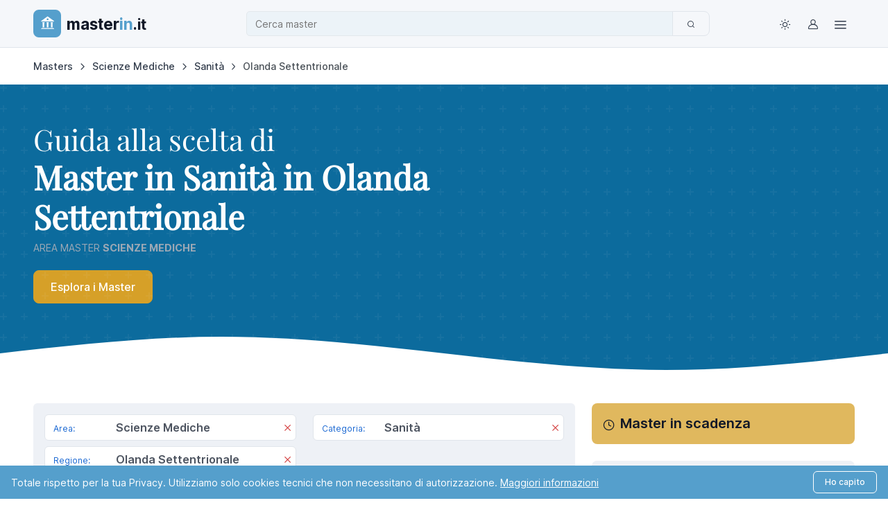

--- FILE ---
content_type: text/html; charset=UTF-8
request_url: https://www.masterin.it/masters/sanita/r-olanda-settentrionale/
body_size: 15709
content:
<!doctype html> <html lang="it"> <head> <meta charset="UTF-8"> <style>html{scroll-padding-top:85px}body{background-color:#fff;color:#4e5562;font-family:Inter,sans-serif;font-size:1rem;font-weight:400;line-height:1.5;margin:0;-webkit-text-size-adjust:100%}*,:after,:before{box-sizing:border-box}:root{--fn-primary:#1967d2;--fn-secondary:#6c727f;--fn-success:#247f4a;--fn-info:#0f69ee;--fn-dark:#222934;--fn-body-color:#4e5562;--fn-heading-color:#111827;--fn-border-color:#e0e5eb;--fn-border-radius:.5rem}.container{--fn-gutter-x:2rem;--fn-gutter-y:0;margin-left:auto;margin-right:auto;padding-left:calc(var(--fn-gutter-x)*.5);padding-right:calc(var(--fn-gutter-x)*.5);width:100%}@media (min-width:1400px){.container{max-width:1328px}}.row{--fn-gutter-x:1.5rem;--fn-gutter-y:0;display:flex;flex-wrap:wrap;margin-left:calc(var(--fn-gutter-x)*-.5);margin-right:calc(var(--fn-gutter-x)*-.5);margin-top:calc(var(--fn-gutter-y)*-1)}.row>*{flex-shrink:0;margin-top:var(--fn-gutter-y);max-width:100%;padding-left:calc(var(--fn-gutter-x)*.5);padding-right:calc(var(--fn-gutter-x)*.5);width:100%}.col-6{flex:0 0 auto;width:50%}.col-12{flex:0 0 auto;width:100%}.g-0{--fn-gutter-x:0;--fn-gutter-y:0}@media (min-width:992px){.col-lg-2{flex:0 0 auto;width:16.66666667%}.col-lg-3{flex:0 0 auto;width:25%}.col-lg-7{flex:0 0 auto;width:58.33333333%}.col-lg-9{flex:0 0 auto;width:75%}}.h1,h1,h2,h3,h4,h5{color:var(--fn-heading-color);font-weight:600;line-height:1.2;margin-bottom:1rem;margin-top:0}.h1,h1{font-size:calc(1.375rem + 1.5vw)}@media (min-width:1200px){.h1,h1{font-size:2.5rem}}h2{font-size:calc(1.325rem + .9vw)}@media (min-width:1200px){h2{font-size:2rem}}h3{font-size:calc(1.3rem + .6vw)}@media (min-width:1200px){h3{font-size:1.75rem}}p{margin-bottom:1rem;margin-top:0}a{color:rgba(var(--fn-link-color-rgb,13,104,238),var(--fn-link-opacity,1));text-decoration:none}strong{font-weight:bolder}mark{background-color:var(--fn-highlight-bg,#fff3cd);color:var(--fn-highlight-color,#4e5562);padding:.1875em}.logo-scritta{font-size:1.5rem;font-weight:400;text-rendering:optimizeLegibility}.logo-scritta-blu{color:#1967d2}@media (min-width:992px){.logo-scritta{font-size:2.5rem}}.navbar{--fn-navbar-padding-x:.625rem;--fn-navbar-padding-y:.625rem;align-items:center;display:flex;flex-wrap:wrap;justify-content:space-between;padding:var(--fn-navbar-padding-y) var(--fn-navbar-padding-x);position:relative}.navbar>.container{align-items:center;display:flex;flex-wrap:inherit;justify-content:space-between}.navbar-brand{align-items:center;color:var(--fn-navbar-brand-color,#111827);display:inline-flex;font-size:1.5rem;font-weight:600;margin-right:1rem;padding-top:.125rem;padding-bottom:.125rem;white-space:nowrap}.breadcrumb{--fn-breadcrumb-padding-x:0;--fn-breadcrumb-padding-y:0;--fn-breadcrumb-margin-bottom:1rem;--fn-breadcrumb-font-size:.875rem;--fn-breadcrumb-divider-color:#333d4c;--fn-breadcrumb-item-padding-x:.375rem;display:flex;flex-wrap:wrap;font-size:var(--fn-breadcrumb-font-size);list-style:none;margin-bottom:var(--fn-breadcrumb-margin-bottom);padding:var(--fn-breadcrumb-padding-y) var(--fn-breadcrumb-padding-x)}.breadcrumb-item+.breadcrumb-item{padding-left:var(--fn-breadcrumb-item-padding-x)}.breadcrumb-item+.breadcrumb-item:before{color:var(--fn-breadcrumb-divider-color);content:var(--fn-breadcrumb-divider,url("data:image/svg+xml;charset=utf-8,%3Csvg xmlns='http://www.w3.org/2000/svg' fill='%23333d4c' viewBox='0 0 24 24'%3E%3Cpath d='M8.381 5.381a.874.874 0 0 1 1.237 0l6 6a.874.874 0 0 1 0 1.237l-6 6a.874.874 0 1 1-1.237-1.237L13.763 12 8.381 6.619a.874.874 0 0 1 0-1.237z'/%3E%3C/svg%3E"));float:left;padding-right:var(--fn-breadcrumb-item-padding-x)}.card{--fn-card-spacer-y:1.5rem;--fn-card-spacer-x:1.5rem;background-color:var(--fn-card-bg,#fff);border:var(--fn-card-border-width,1px) solid var(--fn-card-border-color,#00000020);border-radius:var(--fn-card-border-radius,.5rem);color:var(--fn-body-color);display:flex;flex-direction:column;position:relative}.card-body{flex:1 1 auto;padding:var(--fn-card-spacer-y) var(--fn-card-spacer-x)}.card-header{background-color:var(--fn-card-cap-bg,#00000008);border-bottom:var(--fn-card-border-width,1px) solid var(--fn-card-border-color,#00000020);margin-bottom:0;padding:var(--fn-card-cap-padding-y,.75rem) var(--fn-card-cap-padding-x,1.5rem)}.card-header:first-child{border-radius:var(--fn-card-inner-border-radius,calc(.5rem - 1px)) var(--fn-card-inner-border-radius,calc(.5rem - 1px)) 0 0}.accordion-button{align-items:center;background-color:var(--fn-accordion-btn-bg,transparent);border:0;border-radius:0;color:var(--fn-accordion-btn-color,#111827);display:flex;font-size:1rem;font-weight:600;overflow-anchor:none;padding:1.25rem 0;position:relative;text-align:left;width:100%}.accordion-button:not(.collapsed){background-color:var(--fn-accordion-active-bg,transparent);box-shadow:inset 0 calc(var(--fn-accordion-border-width,-1px)*-1) 0 var(--fn-accordion-border-color,#00000020);color:var(--fn-accordion-active-color,#111827)}.accordion-button:after{background-image:var(--fn-accordion-btn-icon,url("data:image/svg+xml;charset=utf-8,%3Csvg xmlns='http://www.w3.org/2000/svg' fill='%23111827' viewBox='0 0 24 24'%3E%3Cpath d='M3.8 7.9c.4-.4 1.1-.4 1.5 0l6.7 6.7 6.7-6.7c.4-.4 1.1-.4 1.5 0s.4 1.1 0 1.5l-7.4 7.4c-.4.4-1.1.4-1.5 0L3.8 9.4c-.5-.3-.5-1 0-1.5'/%3E%3C/svg%3E"));background-repeat:no-repeat;background-size:var(--fn-accordion-btn-icon-width,1em);content:"";flex-shrink:0;height:var(--fn-accordion-btn-icon-width,1em);margin-left:auto;width:var(--fn-accordion-btn-icon-width,1em)}.accordion-button:not(.collapsed):after{background-image:var(--fn-accordion-btn-active-icon,url("data:image/svg+xml;charset=utf-8,%3Csvg xmlns='http://www.w3.org/2000/svg' fill='%23111827' viewBox='0 0 24 24'%3E%3Cpath d='M3.8 7.9c.4-.4 1.1-.4 1.5 0l6.7 6.7 6.7-6.7c.4-.4 1.1-.4 1.5 0s.4 1.1 0 1.5l-7.4 7.4c-.4.4-1.1.4-1.5 0L3.8 9.4c-.5-.3-.5-1 0-1.5'/%3E%3C/svg%3E"));transform:var(--fn-accordion-btn-icon-transform,rotate(-180deg))}.accordion-header{margin-bottom:0}.accordion-item{background-color:var(--fn-accordion-bg,transparent);border:var(--fn-accordion-border-width,1px) solid var(--fn-accordion-border-color,#00000020);color:var(--fn-accordion-color,inherit)}.accordion-body{padding:var(--fn-accordion-body-padding-y,0) var(--fn-accordion-body-padding-x,0)}.badge{--fn-badge-padding-x:.65em;--fn-badge-padding-y:.35em;--fn-badge-font-size:.75em;--fn-badge-font-weight:500;--fn-badge-color:#fff;--fn-badge-border-radius:.33em;border-radius:var(--fn-badge-border-radius);color:var(--fn-badge-color);display:inline-block;font-size:var(--fn-badge-font-size);font-weight:var(--fn-badge-font-weight);line-height:1;padding:var(--fn-badge-padding-y) var(--fn-badge-padding-x);text-align:center;vertical-align:baseline;white-space:nowrap}.form-control{-webkit-appearance:none;appearance:none;background-color:#fff;border:var(--fn-border-width,1px) solid #cad0d9;border-radius:var(--fn-border-radius);color:var(--fn-body-color);display:block;font-size:.875rem;font-weight:400;line-height:1.5;padding:.53rem 1rem;width:100%}.input-group{align-items:stretch;display:flex;flex-wrap:wrap;position:relative;width:100%}.input-group>.form-control{flex:1 1 auto;min-width:0;position:relative;width:1%}.btn{--fn-btn-padding-x:1.25rem;--fn-btn-padding-y:.625rem;--fn-btn-font-size:.875rem;--fn-btn-font-weight:500;--fn-btn-line-height:1.125rem;background-color:var(--fn-btn-bg,transparent);border:var(--fn-btn-border-width,1px) solid var(--fn-btn-border-color,transparent);border-radius:var(--fn-btn-border-radius,.5rem);color:var(--fn-btn-color,inherit);display:inline-block;font-size:var(--fn-btn-font-size);font-weight:var(--fn-btn-font-weight);line-height:var(--fn-btn-line-height);padding:var(--fn-btn-padding-y) var(--fn-btn-padding-x);text-align:center;vertical-align:middle;white-space:nowrap}.tree,.tree ul{margin:0;padding:0;list-style:none;position:relative}.tree ul{margin-left:.5em}.tree:before,.tree ul:before{content:"";display:block;width:0;position:absolute;top:0;bottom:0;left:0;border-left:1px solid #dddddf}.tree li{margin:0;padding:0 0 0 13px;position:relative;color:#5a6d80;line-height:24px}.tree li a{display:block;text-decoration:none}.tree li:before{content:"";display:block;width:10px;height:0;border-top:1px solid #dddddf;margin-top:0;position:absolute;top:1em;left:0}.tree li:last-child:before{background:#f5f7fc;height:auto;top:1em;bottom:0}.d-flex{display:flex!important}.d-block{display:block!important}.d-none{display:none!important}.shadow{box-shadow:0 .5rem 2rem -.25rem hsla(216,9%,44%,.1)!important}.position-relative{position:relative!important}.border{border:var(--fn-border-width,1px) var(--fn-border-style,solid) var(--fn-border-color)!important}.w-100{width:100%!important}.flex-column{flex-direction:column!important}.justify-content-between{justify-content:space-between!important}.align-items-center{align-items:center!important}.m-0{margin:0!important}.mb-0{margin-bottom:0!important}.mb-2{margin-bottom:.5rem!important}.mb-3{margin-bottom:1rem!important}.mb-4{margin-bottom:1.5rem!important}.ms-auto{margin-left:auto!important}.p-0{padding:0!important}.p-2{padding:.5rem!important}.p-3{padding:1rem!important}.px-4{padding-left:1.5rem!important;padding-right:1.5rem!important}.py-2{padding-bottom:.5rem!important;padding-top:.5rem!important}.py-3{padding-bottom:1rem!important;padding-top:1rem!important}.fw-semibold{font-weight:600!important}.fw-bold{font-weight:700!important}.text-center{text-align:center!important}.text-primary{--fn-text-opacity:1;color:rgba(var(--fn-primary-rgb,25,103,210),var(--fn-text-opacity))!important}.text-muted{--fn-text-opacity:1;color:var(--fn-secondary-color,#6c727f)!important}.bg-body{--fn-bg-opacity:1;background-color:rgba(var(--fn-body-bg-rgb,255,255,255),var(--fn-bg-opacity))!important}.rounded{border-radius:var(--fn-border-radius)!important}.rounded-pill{border-radius:var(--fn-border-radius-pill,50rem)!important}@media (min-width:992px){.d-lg-none{display:none!important}}</style> <title>Master in Sanità in Olanda Settentrionale | Area Master: Scienze Mediche MasterIN.it</title> <meta name="viewport" content="width=device-width, initial-scale=1.0"> <meta name="description" content="Confronta Master in Sanità delle migliori Università in Olanda Settentrionale. Classifica 2026 master area Scienze Mediche per Laureati."> <meta name="author" content="MasterIN.it"> <meta name="format-detection" content="telephone=no"> <meta name="theme-color" content="#ffffff"> <meta name="referrer" content="no-referrer-when-downgrade"> <link rel="preconnect" href="https://cdn2-d69.kxcdn.com"> <link rel="dns-prefetch" href="https://cdn2-d69.kxcdn.com"> <link rel="preload" href="https://cdn2-d69.kxcdn.com/public/css24/fonts/playfair-display-v40-latin-regular.woff2" as="font" type="font/woff2" crossorigin> <link rel="preload" href="https://cdn2-d69.kxcdn.com/public/css24/Finder/assets/fonts/inter-variable-latin.woff2" as="font" type="font/woff2" crossorigin> <link rel="prefetch" href="https://cdn2-d69.kxcdn.com/public/css24/Finder/assets/icons/finder-icons.woff2" as="font" type="font/woff2" crossorigin> <link rel="prefetch" href="https://cdn2-d69.kxcdn.com/public/css24/fonts/iconmerc.woff2" as="font" type="font/woff2" crossorigin> <link rel="preload" href="https://cdn2-d69.kxcdn.com/public/css24/combined.min.css?v=47" as="style" onload="this.onload=null;this.rel='stylesheet'"> <link rel="preload" href="https://cdn2-d69.kxcdn.com/public/css24/Finder/assets/css/theme-custom.min.css?v=47" as="style" onload="this.onload=null;this.rel='stylesheet'"> <link rel="preload" href="https://cdn2-d69.kxcdn.com/public/css24//Finder/assets/icons/finder-icons.min.css?v=47" as="style" onload="this.onload=null;this.rel='stylesheet'"> <link rel="icon" type="image/png" href="https://cdn2-d69.kxcdn.com/public/images/icons/favicons/favicon-96x96.png" sizes="96x96" /> <link rel="icon" type="image/svg+xml" href="https://cdn2-d69.kxcdn.com/public/images/icons/favicons/favicon.svg" /> <link rel="shortcut icon" href="https://cdn2-d69.kxcdn.com/public/images/icons/favicons/favicon.ico" /> <link rel="apple-touch-icon" sizes="180x180" href="https://cdn2-d69.kxcdn.com/public/images/icons/favicons/apple-touch-icon.png" /> <meta name="apple-mobile-web-app-title" content="MasterIN.it" /> <link rel="manifest" href="https://cdn2-d69.kxcdn.com/public/css24/site.webmanifest" /> <link rel="canonical" href="https://www.masterin.it/masters/sanita/r-olanda-settentrionale/"> <meta property="og:type" content="article"> <meta property="og:title" content="Master in Sanità in Olanda Settentrionale | Area Master: Scienze Mediche"> <meta property="og:locale" content="it_IT"> <meta property="og:description" content="Confronta Master in Sanità delle migliori Università in Olanda Settentrionale. Classifica 2026 master area Scienze Mediche per Laureati."> <meta property="og:image" content="https://cdn2-d69.kxcdn.com/public/images/logo-masterin-2020.png"> <meta property="og:image:width" content="1200"> <meta property="og:image:height" content="630"> <meta property="og:url" content="https://www.masterin.it/masters/sanita/r-olanda-settentrionale/"> <meta property="og:site_name" content="MasterIN.it"> <meta name="twitter:card" content="summary_large_image"> <meta name="twitter:site" content="@masterinfo_news"> <meta name="twitter:title" content="Master in Sanità in Olanda Settentrionale | Area Master: Scienze Mediche"> <meta name="twitter:description" content="Confronta Master in Sanità delle migliori Università in Olanda Settentrionale. Classifica 2026 master area Scienze Mediche per Laureati."> <meta name="twitter:image" content="https://cdn2-d69.kxcdn.com/public/images/logo-masterin-2020.png"> <meta property="twitter:account_id" content="29810454"> <meta property="fb:page_id" content="151556744862104"> <link href="/feedrss.rss" rel="alternate" type="application/rss+xml" title="Feed Rss"> <link rel="stylesheet" href="https://cdn2-d69.kxcdn.com/public/css24/Finder/assets/css/theme-custom.min.css?v=47" id="theme-styles"> <link rel="stylesheet" href="https://cdn2-d69.kxcdn.com/public/css24/Finder/assets/icons/finder-icons.min.css?v=47"> <link rel="stylesheet" href="https://cdn2-d69.kxcdn.com/public/css24/combined.min.css?v=47"> <script src="https://cdn2-d69.kxcdn.com/public/css24/Finder/assets/js/combined.min.js?v=47" defer></script> <script type="application/ld+json">{"@context":"https://schema.org","@type":"WebSite","url":"https://www.masterin.it","potentialAction":{"@type":"SearchAction","target":{"@type":"EntryPoint","urlTemplate":"https://www.masterin.it/masters/search/?q={search_term_string}"},"query-input":"required name=search_term_string"}}</script> <script defer="1" data-domain="masterin.it" event-page_type="listing" src="https://plausible.io/js/script.pageview-props.tagged-events.js"></script> <script src="https://cdn.jsdelivr.net/npm/apexcharts"></script> <script src="https://cdn.jsdelivr.net/npm/d3@7"></script> <script src="https://cdn2-d69.kxcdn.com/public/js/masterin/insight-config.js"></script> </head> <body> <header class="navbar navbar-expand-lg bg-body-tertiary sticky-top z-fixed px-0 py-1 border-bottom" data-sticky-element> <div class="container"> <div class="row align-items-center width-custom"> <div class="col-6 col-lg-3 order-1 d-flex align-items-center gap-1 p-lg-0"> <a class="navbar-brand py-0 me-0" href="/"> <span class="d-flex align-items-center justify-content-center me-2 animate-pulse rounded-3 bg-info" style="height: 40px;width: 40px;"> <i class="iconmerc-masterin text-white fs-4 animate-target" data-bs-toggle="tooltip" data-bs-placement="bottom" aria-hidden="true" data-bs-original-title="Logo" style="padding-bottom: 2px;padding-left: 2px;"></i> <span class="visually-hidden">Logo MasterIN.it</span> </span> <span class="d-sm-flex logo-scritta align-items-baseline fw-bold"> master<span class="logo-scritta-blu">in</span><span class="logo-scritta-it">.it</span> </span> </a> </div> <div class="col-12 col-lg-7 order-3 order-lg-2 py-2 py-lg-0"> <div class="input-group"> <input id="filterKeywordSearch" type="text" data-initial-value="{&quot;value&quot;:&quot;{\&quot;macro\&quot;:46,\&quot;cat\&quot;:140,\&quot;id_regione\&quot;:2749879}&quot;,&quot;text&quot;:&quot;Master in Sanit\u00e0 in Olanda Settentrionale&quot;}" class="form-control search-input-custom" placeholder="Cerca..." aria-label="Cerca"> <button class="btn btn-outline-secondary goListingHome" type="button" aria-label="Cerca"> <i class="fi-search"></i> </button> </div> <input type="hidden" id="selectizeType"> </div> <div class="col-6 col-lg-2 order-2 order-lg-3 d-flex align-items-center justify-content-end pe-1 pe-lg-0"> <nav class="d-flex align-items-center gap-1"> <div class="dropdown"> <button type="button" class="theme-switcher btn btn-icon btn-outline-secondary fs-lg border-0 animate-scale" data-bs-toggle="dropdown" data-bs-display="dynamic" aria-expanded="false" aria-label="Toggle theme (light)"> <span class="theme-icon-active d-flex animate-target"> <i class="fi-sun"></i> </span> </button> <ul class="dropdown-menu start-50 translate-middle-x" style="--fn-dropdown-min-width: 9rem; --fn-dropdown-spacer: .5rem"> <li> <button type="button" class="dropdown-item active" data-bs-theme-value="light" aria-pressed="true"> <span class="theme-icon d-flex fs-base me-2"> <i class="fi-sun"></i> </span> <span class="theme-label">Light</span> <i class="item-active-indicator fi-check ms-auto"></i> </button> </li> <li> <button type="button" class="dropdown-item" data-bs-theme-value="dark" aria-pressed="false"> <span class="theme-icon d-flex fs-base me-2"> <i class="fi-moon"></i> </span> <span class="theme-label">Dark</span> <i class="item-active-indicator fi-check ms-auto"></i> </button> </li> <li> <button type="button" class="dropdown-item" data-bs-theme-value="auto" aria-pressed="false"> <span class="theme-icon d-flex fs-base me-2"> <i class="fi-auto"></i> </span> <span class="theme-label">Auto</span> <i class="item-active-indicator fi-check ms-auto"></i> </button> </li> </ul> </div> <a class="btn btn-icon btn-outline-secondary fs-lg border-0 animate-shake" href="https://www.masterin.it/login/" aria-label="Login / Sign in" data-bs-toggle="tooltip" data-bs-placement="bottom" title="Login / Servizi"> <i class="fi-user animate-target"></i> </a> <div class="dropdown"> <button type="button" class="btn btn-icon btn-outline-secondary fs-lg border-0 animate-scale" data-bs-toggle="dropdown" data-bs-display="dynamic" aria-expanded="false" aria-label="Top Link"> <span class="theme-icon-active d-flex animate-target"> <i class="fi-menu fs-4"></i> </span> </button> <ul class="dropdown-menu dropdown-menu-end" style="--fn-dropdown-spacer: .5rem"> <li><span class="h6 dropdown-header">Per gli studenti</span></li> <li><a class="dropdown-item" href="https://www.masterin.it/servizi/"><i class="fi-layers opacity-75 me-2"></i>Descrizione Servizi</a></li> <li><a class="dropdown-item text-success fw-bold" href="https://www.masterin.it/masters/"><i class="fi-graduation-cap opacity-75 me-2"></i>Cerca Master</a></li> <li><a class="dropdown-item" href="https://www.masterin.it/compara/"><i class="fi-graduation-cap opacity-75 me-2"></i>Compara Master</a></li> <li><a class="dropdown-item" href="https://www.masterin.it/favourite/"><i class="fi-graduation-cap opacity-75 me-2"></i>Master Preferiti</a></li> <li><a class="dropdown-item" href="https://www.masterin.it/schools/"><i class="iconmerc-library opacity-75 me-2"></i>Cerca Scuola</a></li> <li > <a class="dropdown-item" href="https://www.masterin.it/start/"><i class="iconmerc-books opacity-75 me-2"></i>Start Magazine</a> </li> <li><a class="dropdown-item" href="https://www.masterin.it/newsletter/"><i class="fi-send opacity-75 me-2"></i>Newsletter</a></li> <li><a class="dropdown-item" href="https://www.masterin.it/faq/"><i class="fi-help-circle opacity-75 me-2"></i>Faq</a></li> <li><hr class="dropdown-divider"></li> <li><a class="dropdown-item" href="https://www.masterin.it/login/"><i class="fi-log-out opacity-75 me-2"></i>Login</a></li> <li><a class="dropdown-item" href="https://www.masterin.it/registration/"><i class="fi-user opacity-75 me-2"></i>Registrati</a></li> <li><hr class="dropdown-divider"></li> <li><span class="h6 dropdown-header">Per le Scuole</span></li> <li><a class="dropdown-item" href="https://www.masterin.it/advertising/"><i class="iconmerc-make-group opacity-75 me-2"></i>Advertising</a></li> </ul> </div> </nav> </div> </div> </div> </header> <main class="content-wrapper"> <div class="container pt-3"> <nav aria-label="breadcrumblist" id="breadcrumblist" itemscope itemtype="http://schema.org/BreadcrumbList"> <ol class="breadcrumb"> <li class="breadcrumb-item" itemprop="itemListElement" itemscope itemtype="http://schema.org/ListItem"> <a itemprop="item" href="https://www.masterin.it/masters/" title="Masters"> <span itemprop="name"> Masters </span> </a> <meta itemprop="position" content="1"> </li> <li class="breadcrumb-item" itemprop="itemListElement" itemscope itemtype="http://schema.org/ListItem"> <a itemprop="item" href="https://www.masterin.it/masters/scienze-mediche/" title="Scienze Mediche"> <span itemprop="name">Scienze Mediche</span></a> <meta itemprop="position" content="2"> </li> <li class="breadcrumb-item" itemprop="itemListElement" itemscope itemtype="http://schema.org/ListItem"> <a itemprop="item" href="https://www.masterin.it/masters/sanita/" title="Sanità"> <span itemprop="name">Sanità</span></a> <meta itemprop="position" content="3"> </li> <li class="breadcrumb-item active" itemprop="itemListElement" itemscope itemtype="http://schema.org/ListItem"> <span itemprop="name">Olanda Settentrionale</span> <meta itemprop="position" content="4"> </li> </ol> </nav> </div> <section class="bg-custom-blue position-relative pb-5"> <div class="container py-5"> <div class="row"> <div class="header-pattern"></div> <div class="wave wave-bottom"></div> <div class="col-md-7"> <h1 class="h1-with-subtitle text-white p-0 m-0"><small>Guida alla scelta di </small> <br> <strong>Master in Sanità in Olanda Settentrionale <span>area master <b>Scienze Mediche</b></span></strong> </h1> <div class="mt-4 d-flex gap-3 flex-wrap"> <a href="#master" class="btn btn-custom-gold btn-lg"> Esplora i Master </a> </div> </div> <div class="col-md-5 mt-4 mt-lg-0 d-flex align-items-center"> <div class="row g-2 g-lg-3 w-100"> </div> </div> </div> </div> </section> <div class="container mt-4"> <div class="row"> <div class="col-12 col-lg-8 d-flex flex-column"> <div class="h-100 d-flex flex-column"> </div> </div> </div> </div> <div class="container mb-0"> <div class="row py-4"> <div class="col-lg-8"> <div class="bg-secondary-subtle rounded-2 p-3 pb-2 mb-4"> <div class="row"> <div class="col-md-6 mb-2"> <div class="d-flex align-items-center justify-content-between border rounded-2 p-1 bg-body"> <div> <span class="text-primary fs-xs ms-2 d-inline-block label-width-50">Area:</span> <span class="fw-semibold">Scienze Mediche</span> </div> <a class="text-decoration-none text-danger mt-1" data-key="sel_macro" href="https://www.masterin.it/masters/r-olanda-settentrionale/" aria-label="Rimuovi"> <span class="animate-pulse"><i class="fi-close fs-lg m-0 animate-target" data-bs-toggle="tooltip" data-bs-placement="top" title="Elimina"></i></span> </a> </div> </div> <div class="col-md-6 mb-2"> <div class="d-flex align-items-center justify-content-between border rounded-2 p-1 bg-body"> <div> <span class="text-primary fs-xs ms-2 d-inline-block label-width-50">Categoria:</span> <span class="fw-semibold">Sanità</span> </div> <a class="text-decoration-none text-danger mt-1" data-key="sel_cat" href="https://www.masterin.it/masters/scienze-mediche/r-olanda-settentrionale/" aria-label="Rimuovi"> <span class="animate-pulse"><i class="fi-close fs-lg m-0 animate-target" data-bs-toggle="tooltip" data-bs-placement="top" title="Elimina"></i></span> </a> </div> </div> <div class="col-md-6 mb-2"> <div class="d-flex align-items-center justify-content-between border rounded-2 p-1 bg-body"> <div> <span class="text-primary fs-xs ms-2 d-inline-block label-width-50">Regione:</span> <span class="fw-semibold">Olanda Settentrionale</span> </div> <a class="text-decoration-none text-danger mt-1" data-key="sel_id_regione" href="https://www.masterin.it/masters/sanita/" aria-label="Rimuovi"> <span class="animate-pulse"><i class="fi-close fs-lg m-0 animate-target" data-bs-toggle="tooltip" data-bs-placement="top" title="Elimina"></i></span> </a> </div> </div> </div> </div> <h2>Nessun Master trovato</h2> <div class="separator2"></div> <h3>Potrebbero anche interessarti:</h3> <div> <script type="application/ld+json">{"@context":"http://schema.org","@type":"EducationEvent","url":"https://www.masterin.it/master/1469-master-management-cure-primarie-territoriali/","name":"Master Universitario in Management delle Cure Primarie e Territoriali \u201cIl Professionista Specialista\u201d - MACUP","description":"Il MACUP, master rivolto a tutte le Professioni sanitarie, \u00e8 progettato per formare i professionisti chiamati ad assicurare una continuit\u00e0 assistenziale a livello territoriale, attraverso la presa in carico della persona con la sua integrazione nei servizi della rete socio sanitaria.\u2028","startDate":"2026-03-31","attendee":{"@type":"CollegeOrUniversity","name":"LUM - Libera Universit\u00e0 Mediterranea \"Giuseppe Degennaro\"\r\n | LUM School of Management"},"eventAttendanceMode":"https://schema.org/OnlineEventAttendanceMode","location":{"@type":"VirtualLocation","url":"https://www.masterin.it/master/1469-master-management-cure-primarie-territoriali/"},"offers":{"@type":"Offer","price":600,"priceCurrency":"EUR","url":"https://www.masterin.it/master/1469-master-management-cure-primarie-territoriali/"}}</script><script type="application/ld+json">{"@context":"http://schema.org","@type":"Course","name":"Master Universitario in Management delle Cure Primarie e Territoriali \u201cIl Professionista Specialista\u201d - MACUP","description":"Il MACUP, master rivolto a tutte le Professioni sanitarie, \u00e8 progettato per formare i professionisti chiamati ad assicurare una continuit\u00e0 assistenziale a livello territoriale, attraverso la presa in carico della persona con la sua integrazione nei servizi della rete socio sanitaria.\u2028","provider":{"@type":"Organization","name":"LUM - Libera Universit\u00e0 Mediterranea \"Giuseppe Degennaro\"\r\n | LUM School of Management"},"url":"https://www.masterin.it/master/1469-master-management-cure-primarie-territoriali/","hasCourseInstance":{"@type":"CourseInstance","url":"/school/302-school-of-management-universita-lum-jean-monnet","courseMode":"Online","courseWorkload":"PT1500H"},"offers":{"@type":"Offer","price":600,"priceCurrency":"EUR","url":"https://www.masterin.it/master/1469-master-management-cure-primarie-territoriali/","category":"Formazione"}}</script> <article class="h-100 card bg-body-tertiary border-0 mb-4 item-listing accordion"> <div class="row g-0 h-100"> <div data-id="1469" class="col-sm-7 d-flex flex-column tracked-content" data-event-type="master" data-event-id="1469" > <div class="card-body pb-3 pb-md-4"> <h3 class="h5 mb-1" id="anchor-1469"><a class="hover-effect-underline link-primary me-1" href="https://www.masterin.it/master/1469-master-management-cure-primarie-territoriali/" title="Vai alla scheda Master Universitario in Management delle Cure Primarie e Territoriali “Il Professionista Specialista” - MACUP"><span>Master Universitario in Management delle Cure Primarie e Territoriali “Il Professionista Specialista” - MACUP</span></a> </h3> <p class="fs-xs fw-bold text-uppercase mb-2"><a class="link-body-emphasis" title="Master LUM - Libera Università Mediterranea &quot;Giuseppe Degennaro&quot; | LUM School of Management | Elenco" href="https://www.masterin.it/masters/302sc-school-of-management-universita-lum-jean-monnet/">LUM - Libera Università Mediterranea &quot;Giuseppe Degennaro&quot; | LUM School of Management</a> </p> <div class="clearfix"> <div class="float-sm-start me-sm-3 mb-2 mb-sm-0 d-flex justify-content-center"> <div class="bg-white hover-effect-target p-1 border"> <img src="https://cdn2-d69.kxcdn.com/public/uploads/loghi/image_435.jpg" alt="Logo Cliente" style="width: 120px; height: 50px; object-fit: contain;" loading="lazy"> </div> </div> <p class="fs-sm">Il MACUP, master rivolto a tutte le Professioni sanitarie, è progettato per formare i professionisti chiamati ad assicurare una continuità assistenziale a livello territoriale, attraverso la presa in carico della persona con la sua integrazione nei servizi della rete socio sanitaria. </p> </div> </div> <div class="card-footer bg-transparent border-0 pt-0 pb-4 mt-auto"> <div class="d-flex flex-column flex-sm-row align-items-sm-center gap-3"> <button type="button" class="btn btn-primary fw-bold rounded-1 text-uppercase" onclick="trackEvent('click_info_master', { master_id: '1469' }); return formModulo('https://www.masterin.it/lead/1469/');"> <i class="fi-mail me-2"></i>Contatta la Scuola </button> <p class="accordion-header mb-0 d-sm-none"> <button type="button" class="accordion-button collapsed py-0" data-bs-toggle="collapse" data-bs-target="#more-1469" aria-expanded="false" aria-controls="more-1469">Altre informazioni</button> </p> </div> </div> </div> <div class="col-sm-5 position-relative bg-body-secondary d-flex flex-column rounded-end-3"> <div class="accordion-collapse collapse d-sm-flex position-relative bg-body-secondary flex-column h-100 rounded-end-3" id="more-1469" data-bs-parent="#itemAccordion"> <div class="card-header bg-transparent border-0"> <div class="d-flex align-items-center justify-content-between"> <div class="fs-xs me-3"> <span data-bs-toggle="tooltip" data-bs-placement="top" title="Ultimi 30 gg">View:</span> <strong>729</strong> </div> <div class="d-flex gap-2 position-relative z-2"> <span class="badge text-bg-custom-purple">Master di primo Livello</span> </div> </div> </div> <div class=" card-body pt-0 pb-3 pb-md-4"> <div class="d-flex flex-column justify-content-between gap-2 border-top fs-sm text-nowrap pt-3"> <div class="d-flex align-items-center gap-2"><i class="fi-graduation-cap fs-6 text-success"></i><span class="me-2 label-width-50">Formula:</span><span class="fw-bold ms-1">Formula mista</span></div> <div class="d-flex align-items-center gap-2"><i class="fi-clock fs-6 text-success"></i><span class="me-2 label-width-50">Durata:</span><span class="fw-bold ms-1">1500 Ore</span> </div> <div class="d-flex align-items-center gap-2"><i class="fi-dollar-sign fs-6 text-success"></i><span class="me-2 label-width-50">Costo:</span> <span class="fw-bold ms-1"> <span>600</span>&nbsp; <span>€</span> </span> </div> <p class="pt-3 mb-0"><strong>Sedi del master</strong></p> <div class="d-flex align-items-center gap-2"> <i class="fi-map-pin fs-6 text-success"></i> <span class="me-2 label-width-50">ONLINE</span> <span class="fw-bold">31/mar/2026</span> </div> </div> </div> <div class="card-footer bg-transparent border-0 pt-0 pb-3 mt-auto"> <div class="d-flex flex-wrap gap-2 gap-sm-3 border-top fs-sm text-nowrap pt-3 justify-content-between"> <div class="d-flex gap-2 position-relative z-2"> <button type="button" onclick="triggerAnimation(this, 1469, 'favourite');" class="btn btn-icon btn-sm btn-outline-secondary animate-pulse rounded-circle favorite" data-bs-toggle="tooltip" data-bs-custom-class="tooltip-sm" title="Aggiungi ai Preferiti: Master Universitario in Management delle Cure Primarie e Territoriali “Il Professionista Specialista” - MACUP" aria-label="Aggiungi Master Universitario in Management delle Cure Primarie e Territoriali “Il Professionista Specialista” - MACUP ai preferiti"> <i class="fi-heart animate-target fs-sm"></i> </button> <button type="button" onclick="triggerAnimation(this, 1469, 'compara');" class="btn btn-icon btn-sm btn-outline-secondary animate-rotate rounded-circle compara" data-bs-toggle="tooltip" data-bs-custom-class="tooltip-sm" title="Compara MASTER" aria-label="Aggiungi Master Universitario in Management delle Cure Primarie e Territoriali “Il Professionista Specialista” - MACUP al confronto"> <i class="fi-repeat animate-target fs-sm"></i> </button> </div> <div class="d-flex gap-2 align-items-center"> <span class="animate-pulse bg-success bg-opacity-10 rounded-3"> <i class="fi-pen-tool text-success fs-6 p-2 animate-target" data-bs-toggle="tooltip" data-bs-placement="top" aria-hidden="true" data-bs-original-title="Articoli"></i> </span> </div> </div> </div> </div> </div> </div> </article> <script type="application/ld+json">{"@context":"http://schema.org","@type":"EducationEvent","url":"https://www.masterin.it/master/1472-master-direzione-management-aziende-sanitarie/","name":"Master Universitario in Direzione e Management delle Aziende Sanitarie - MADIMAS","description":"Il MADIMAS \u00e8 rivolto a professionisti che intendono sviluppare un insieme integrato di competenze per svolgere compiti e funzioni dirigenziali, di coordinamento, tecnico-amministrative ed economico-gestionali in strutture sanitarie pubbliche o private, assessorati, agenzie sanitarie.","startDate":"2026-03-31","attendee":{"@type":"CollegeOrUniversity","name":"LUM - Libera Universit\u00e0 Mediterranea \"Giuseppe Degennaro\"\r\n | LUM School of Management"},"eventAttendanceMode":"https://schema.org/OnlineEventAttendanceMode","location":{"@type":"VirtualLocation","url":"https://www.masterin.it/master/1472-master-direzione-management-aziende-sanitarie/"},"offers":{"@type":"Offer","price":850,"priceCurrency":"EUR","url":"https://www.masterin.it/master/1472-master-direzione-management-aziende-sanitarie/"}}</script><script type="application/ld+json">{"@context":"http://schema.org","@type":"Course","name":"Master Universitario in Direzione e Management delle Aziende Sanitarie - MADIMAS","description":"Il MADIMAS \u00e8 rivolto a professionisti che intendono sviluppare un insieme integrato di competenze per svolgere compiti e funzioni dirigenziali, di coordinamento, tecnico-amministrative ed economico-gestionali in strutture sanitarie pubbliche o private, assessorati, agenzie sanitarie.","provider":{"@type":"Organization","name":"LUM - Libera Universit\u00e0 Mediterranea \"Giuseppe Degennaro\"\r\n | LUM School of Management"},"url":"https://www.masterin.it/master/1472-master-direzione-management-aziende-sanitarie/","hasCourseInstance":{"@type":"CourseInstance","url":"/school/302-school-of-management-universita-lum-jean-monnet","courseMode":"Online","courseWorkload":"PT1500H"},"offers":{"@type":"Offer","price":850,"priceCurrency":"EUR","url":"https://www.masterin.it/master/1472-master-direzione-management-aziende-sanitarie/","category":"Formazione"}}</script> <article class="h-100 card bg-body-tertiary border-0 mb-4 item-listing accordion"> <div class="row g-0 h-100"> <div data-id="1472" class="col-sm-7 d-flex flex-column tracked-content" data-event-type="master" data-event-id="1472" > <div class="card-body pb-3 pb-md-4"> <h3 class="h5 mb-1" id="anchor-1472"><a class="hover-effect-underline link-primary me-1" href="https://www.masterin.it/master/1472-master-direzione-management-aziende-sanitarie/" title="Vai alla scheda Master Universitario in Direzione e Management delle Aziende Sanitarie - MADIMAS"><span>Master Universitario in Direzione e Management delle Aziende Sanitarie - MADIMAS</span></a> </h3> <p class="fs-xs fw-bold text-uppercase mb-2"><a class="link-body-emphasis" title="Master LUM - Libera Università Mediterranea &quot;Giuseppe Degennaro&quot; | LUM School of Management | Elenco" href="https://www.masterin.it/masters/302sc-school-of-management-universita-lum-jean-monnet/">LUM - Libera Università Mediterranea &quot;Giuseppe Degennaro&quot; | LUM School of Management</a> </p> <div class="clearfix"> <div class="float-sm-start me-sm-3 mb-2 mb-sm-0 d-flex justify-content-center"> <div class="bg-white hover-effect-target p-1 border"> <img src="https://cdn2-d69.kxcdn.com/public/uploads/loghi/image_435.jpg" alt="Logo Cliente" style="width: 120px; height: 50px; object-fit: contain;" loading="lazy"> </div> </div> <p class="fs-sm">Il MADIMAS è rivolto a professionisti che intendono sviluppare un insieme integrato di competenze per svolgere compiti e funzioni dirigenziali, di coordinamento, tecnico-amministrative ed economico-gestionali in strutture sanitarie pubbliche o private, assessorati, agenzie sanitarie.</p> </div> </div> <div class="card-footer bg-transparent border-0 pt-0 pb-4 mt-auto"> <div class="d-flex flex-column flex-sm-row align-items-sm-center gap-3"> <button type="button" class="btn btn-primary fw-bold rounded-1 text-uppercase" onclick="trackEvent('click_info_master', { master_id: '1472' }); return formModulo('https://www.masterin.it/lead/1472/');"> <i class="fi-mail me-2"></i>Contatta la Scuola </button> <p class="accordion-header mb-0 d-sm-none"> <button type="button" class="accordion-button collapsed py-0" data-bs-toggle="collapse" data-bs-target="#more-1472" aria-expanded="false" aria-controls="more-1472">Altre informazioni</button> </p> </div> </div> </div> <div class="col-sm-5 position-relative bg-body-secondary d-flex flex-column rounded-end-3"> <div class="accordion-collapse collapse d-sm-flex position-relative bg-body-secondary flex-column h-100 rounded-end-3" id="more-1472" data-bs-parent="#itemAccordion"> <div class="card-header bg-transparent border-0"> <div class="d-flex align-items-center justify-content-between"> <div class="fs-xs me-3"> <span data-bs-toggle="tooltip" data-bs-placement="top" title="Ultimi 30 gg">View:</span> <strong>733</strong> </div> <div class="d-flex gap-2 position-relative z-2"> <span class="badge text-bg-custom-purple">Master di secondo Livello</span> </div> </div> </div> <div class=" card-body pt-0 pb-3 pb-md-4"> <div class="d-flex flex-column justify-content-between gap-2 border-top fs-sm text-nowrap pt-3"> <div class="d-flex align-items-center gap-2"><i class="fi-graduation-cap fs-6 text-success"></i><span class="me-2 label-width-50">Formula:</span><span class="fw-bold ms-1">Formula mista</span></div> <div class="d-flex align-items-center gap-2"><i class="fi-clock fs-6 text-success"></i><span class="me-2 label-width-50">Durata:</span><span class="fw-bold ms-1">1500 Ore</span> </div> <div class="d-flex align-items-center gap-2"><i class="fi-dollar-sign fs-6 text-success"></i><span class="me-2 label-width-50">Costo:</span> <span class="fw-bold ms-1"> <span>850</span>&nbsp; <span>€</span> </span> </div> <p class="pt-3 mb-0"><strong>Sedi del master</strong></p> <div class="d-flex align-items-center gap-2"> <i class="fi-map-pin fs-6 text-success"></i> <span class="me-2 label-width-50">ONLINE</span> <span class="fw-bold">31/mar/2026</span> </div> </div> </div> <div class="card-footer bg-transparent border-0 pt-0 pb-3 mt-auto"> <div class="d-flex flex-wrap gap-2 gap-sm-3 border-top fs-sm text-nowrap pt-3 justify-content-between"> <div class="d-flex gap-2 position-relative z-2"> <button type="button" onclick="triggerAnimation(this, 1472, 'favourite');" class="btn btn-icon btn-sm btn-outline-secondary animate-pulse rounded-circle favorite" data-bs-toggle="tooltip" data-bs-custom-class="tooltip-sm" title="Aggiungi ai Preferiti: Master Universitario in Direzione e Management delle Aziende Sanitarie - MADIMAS" aria-label="Aggiungi Master Universitario in Direzione e Management delle Aziende Sanitarie - MADIMAS ai preferiti"> <i class="fi-heart animate-target fs-sm"></i> </button> <button type="button" onclick="triggerAnimation(this, 1472, 'compara');" class="btn btn-icon btn-sm btn-outline-secondary animate-rotate rounded-circle compara" data-bs-toggle="tooltip" data-bs-custom-class="tooltip-sm" title="Compara MASTER" aria-label="Aggiungi Master Universitario in Direzione e Management delle Aziende Sanitarie - MADIMAS al confronto"> <i class="fi-repeat animate-target fs-sm"></i> </button> </div> <div class="d-flex gap-2 align-items-center"> <span class="animate-pulse bg-success bg-opacity-10 rounded-3"> <i class="fi-pen-tool text-success fs-6 p-2 animate-target" data-bs-toggle="tooltip" data-bs-placement="top" aria-hidden="true" data-bs-original-title="Articoli"></i> </span> </div> </div> </div> </div> </div> </div> </article> <script type="application/ld+json">{"@context":"http://schema.org","@type":"EducationEvent","url":"https://www.masterin.it/master/5747-master-formazione-esperto-relazioni-familiari/","name":"Master in Formazione dell'Esperto nelle Relazioni Familiari","description":"Il Master in collaborazione con l\u2019Istituto di Ortofonologia e l\u2019Associazione Rete Sociale APS, intende sviluppare le competenze necessarie per rilevare, gestire e riparare il fenomeno dei conflitti intra-familiari e favorire il sostegno domiciliare.","startDate":"2026-02-16","attendee":{"@type":"CollegeOrUniversity","name":"LUMSA Master School"},"location":{"@type":"Place","name":"Sede Roma","address":{"@type":"PostalAddress","addressCountry":"Italia","addressLocality":"Roma"}},"eventAttendanceMode":"http://schema.org/OfflineEventAttendanceMode","offers":{"@type":"Offer","price":2986,"priceCurrency":"EUR","url":"https://www.masterin.it/master/5747-master-formazione-esperto-relazioni-familiari/"}}</script><script type="application/ld+json">{"@context":"http://schema.org","@type":"Course","name":"Master in Formazione dell'Esperto nelle Relazioni Familiari","description":"Il Master in collaborazione con l\u2019Istituto di Ortofonologia e l\u2019Associazione Rete Sociale APS, intende sviluppare le competenze necessarie per rilevare, gestire e riparare il fenomeno dei conflitti intra-familiari e favorire il sostegno domiciliare.","provider":{"@type":"Organization","name":"LUMSA Master School"},"url":"https://www.masterin.it/master/5747-master-formazione-esperto-relazioni-familiari/","hasCourseInstance":{"@type":"CourseInstance","url":"/school/148-lumsa","courseMode":"Online","courseWorkload":"PT1500H"},"offers":{"@type":"Offer","price":2986,"priceCurrency":"EUR","url":"https://www.masterin.it/master/5747-master-formazione-esperto-relazioni-familiari/","category":"Formazione"}}</script> <article class="h-100 card bg-body-tertiary border-0 mb-4 item-listing accordion"> <div class="row g-0 h-100"> <div data-id="5747" class="col-sm-7 d-flex flex-column tracked-content" data-event-type="master" data-event-id="5747" > <div class="card-body pb-3 pb-md-4"> <h3 class="h5 mb-1" id="anchor-5747"><a class="hover-effect-underline link-primary me-1" href="https://www.masterin.it/master/5747-master-formazione-esperto-relazioni-familiari/" title="Vai alla scheda Master in Formazione dell&#039;Esperto nelle Relazioni Familiari"><span>Master in Formazione dell&#039;Esperto nelle Relazioni Familiari</span></a> </h3> <p class="fs-xs fw-bold text-uppercase mb-2"><a class="link-body-emphasis" title="Master LUMSA Master School | Elenco" href="https://www.masterin.it/masters/148sc-lumsa/">LUMSA Master School</a> </p> <div class="clearfix"> <div class="float-sm-start me-sm-3 mb-2 mb-sm-0 d-flex justify-content-center"> <div class="bg-white hover-effect-target p-1 border"> <img src="https://cdn2-d69.kxcdn.com/public/uploads/loghi/image_1782.png" alt="Logo Cliente" style="width: 120px; height: 50px; object-fit: contain;" loading="lazy"> </div> </div> <p class="fs-sm">Il Master in collaborazione con l’Istituto di Ortofonologia e l’Associazione Rete Sociale APS, intende sviluppare le competenze necessarie per rilevare, gestire e riparare il fenomeno dei conflitti intra-familiari e favorire il sostegno domiciliare.</p> </div> </div> <div class="card-footer bg-transparent border-0 pt-0 pb-4 mt-auto"> <div class="d-flex flex-column flex-sm-row align-items-sm-center gap-3"> <button type="button" class="btn btn-primary fw-bold rounded-1 text-uppercase" onclick="trackEvent('click_info_master', { master_id: '5747' }); return formModulo('https://www.masterin.it/lead/5747/');"> <i class="fi-mail me-2"></i>Contatta la Scuola </button> <p class="accordion-header mb-0 d-sm-none"> <button type="button" class="accordion-button collapsed py-0" data-bs-toggle="collapse" data-bs-target="#more-5747" aria-expanded="false" aria-controls="more-5747">Altre informazioni</button> </p> </div> </div> </div> <div class="col-sm-5 position-relative bg-body-secondary d-flex flex-column rounded-end-3"> <div class="accordion-collapse collapse d-sm-flex position-relative bg-body-secondary flex-column h-100 rounded-end-3" id="more-5747" data-bs-parent="#itemAccordion"> <div class="card-header bg-transparent border-0"> <div class="d-flex align-items-center justify-content-between"> <div class="fs-xs me-3"> <span data-bs-toggle="tooltip" data-bs-placement="top" title="Ultimi 30 gg">View:</span> <strong>1.781</strong> </div> <div class="d-flex gap-2 position-relative z-2"> <span class="badge text-bg-custom-purple">Master di primo Livello</span> </div> </div> </div> <div class=" card-body pt-0 pb-3 pb-md-4"> <div class="d-flex flex-column justify-content-between gap-2 border-top fs-sm text-nowrap pt-3"> <div class="d-flex align-items-center gap-2"><i class="fi-graduation-cap fs-6 text-success"></i><span class="me-2 label-width-50">Formula:</span><span class="fw-bold ms-1">Formula weekend</span></div> <div class="d-flex align-items-center gap-2"><i class="fi-clock fs-6 text-success"></i><span class="me-2 label-width-50">Durata:</span><span class="fw-bold ms-1">1500 Ore</span> </div> <div class="d-flex align-items-center gap-2"><i class="fi-briefcase fs-6 text-success"></i><span class="me-2">Borse di studio:</span> <span class="fw-bold ms-1">SI </span> </div> <div class="d-flex align-items-center gap-2"><i class="fi-dollar-sign fs-6 text-success"></i><span class="me-2 label-width-50">Costo:</span> <span class="fw-bold ms-1"> <span>2.986</span>&nbsp; <span>€</span> </span> </div> <p class="pt-3 mb-0"><strong>Sedi del master</strong></p> <div class="d-flex align-items-center gap-2"> <i class="fi-map-pin fs-6 text-success"></i> <span class="me-2 label-width-50">Roma</span> <span class="fw-bold">16/feb/2026</span> </div> <div class="d-flex align-items-center gap-2" id=""> <i class="fi-chevron-down fs-6 text-success" id="icon-5747"></i> <span class="me-2 label-width-50"> <button type="button" id="toggleSediButton-5747" class="btn btn-link link-primary p-0 border-0"> altre sedi </button> </span> <span class="fw-bold">1</span> </div> <div id="altresedi-5747" class="d-none"> <div class="d-flex align-items-center gap-2 pb-2 ms-4"> <span class="me-2 label-width-50">ONLINE</span> <span>16/feb/2026</span> </div> </div> </div> </div> <div class="card-footer bg-transparent border-0 pt-0 pb-3 mt-auto"> <div class="d-flex flex-wrap gap-2 gap-sm-3 border-top fs-sm text-nowrap pt-3 justify-content-between"> <div class="d-flex gap-2 position-relative z-2"> <button type="button" onclick="triggerAnimation(this, 5747, 'favourite');" class="btn btn-icon btn-sm btn-outline-secondary animate-pulse rounded-circle favorite" data-bs-toggle="tooltip" data-bs-custom-class="tooltip-sm" title="Aggiungi ai Preferiti: Master in Formazione dell&#039;Esperto nelle Relazioni Familiari" aria-label="Aggiungi Master in Formazione dell&#039;Esperto nelle Relazioni Familiari ai preferiti"> <i class="fi-heart animate-target fs-sm"></i> </button> <button type="button" onclick="triggerAnimation(this, 5747, 'compara');" class="btn btn-icon btn-sm btn-outline-secondary animate-rotate rounded-circle compara" data-bs-toggle="tooltip" data-bs-custom-class="tooltip-sm" title="Compara MASTER" aria-label="Aggiungi Master in Formazione dell&#039;Esperto nelle Relazioni Familiari al confronto"> <i class="fi-repeat animate-target fs-sm"></i> </button> </div> <div class="d-flex gap-2 align-items-center"> <span class="animate-pulse bg-success bg-opacity-10 rounded-3"> <i class="fi-pen-tool text-success fs-6 p-2 animate-target" data-bs-toggle="tooltip" data-bs-placement="top" aria-hidden="true" data-bs-original-title="Articoli"></i> </span> </div> </div> </div> </div> </div> </div> </article> </div> </div> <div class="col-lg-4"> <div class="bg-custom-gold bg-opacity-75 rounded-3 p-3 mb-4"> <h2 class="h5 mb-0 d-flex align-items-center"> <i class="fi-clock me-2"></i> <a class="hover-effect-underline me-1" title="Master in scadenza" href="https://www.masterin.it/master-in-scadenza/"> Master in scadenza </a> </h2> </div> <nav id="menuAside" class="offcanvas-lg offcanvas-bottom" aria-label="Search laterale" tabindex="-1" aria-labelledby="menuAsideLabel"> <div class="offcanvas-header bg-custom-pink bg-opacity-50 py-3 mb-3 d-lg-none"> <h6 class="offcanvas-title text-muted" id="menuAsideLabel">Chiudi</h6> <button type="button" class="btn-close" data-bs-dismiss="offcanvas" data-bs-target="#menuAside" aria-label="Close"></button> </div> <div class="offcanvas-body pt-0 overflow-auto flex-column"> <div class="accordion border-0 mb-4 rounded bg-body-tertiary"> <div class="accordion-item border-0"> <h2 id="head-consigliati" class="accordion-header"> <button type="button" class="accordion-button p-3 bg-body-secondary border-bottom rounded-top" data-bs-toggle="collapse" data-bs-target="#acc-consigliati" aria-expanded="true" aria-controls="acc-consigliati"> <span class="d-flex align-items-center"> <i class="fi-graduation-cap fs-5 text-primary me-2"></i> MASTER CONSIGLIATI </span> </button> </h2> <div id="acc-consigliati" class="accordion-collapse collapse show" aria-labelledby="head-consigliati" style=""> <div class="accordion-body p-3"> <div id="sezione-consigliati" class="risposta_chiusa"> <div class="bg-body border-0 rounded mb-2 position-relative"> <div class="rounded p-2 clearfix"> <div class="pb-1"><a href="https://www.masterin.it/master/6584-master-comunicazione-aumentativa-alternativa-caa-tecnologie-assistive/" class="fw-bold text-custom-blue stretched-link">Master in Comunicazione Aumentativa e Alternativa (CAA) e Tecnologie Assistive</a></div> <div class="fs-xs fw-bold text-uppercase pb-1">LUMSA Master School</div> <div class="text-body d-flex flex-wrap align-items-center gap-2"> <span class="badge bg-secondary bg-opacity-25 text-body mt-1">Master di primo Livello</span> <span> Roma - ONLINE </span> </div> </div> </div> <div class="bg-body border-0 rounded mb-2 position-relative"> <div class="rounded p-2 clearfix"> <div class="pb-1"><a href="https://www.masterin.it/master/822-master-in-neuropsicologia-clinica-eta-evolutiva-adulti-e-anziani/" class="fw-bold text-custom-blue stretched-link">Master in Neuropsicologia Clinica – Età Evolutiva, Adulti e Anziani</a></div> <div class="fs-xs fw-bold text-uppercase pb-1">Istituto Skinner - Università Europea di Roma</div> <div class="text-body d-flex flex-wrap align-items-center gap-2"> <span class="badge bg-secondary bg-opacity-25 text-body mt-1">Master di secondo Livello</span> <span> Roma - ONLINE </span> </div> </div> </div> <div class="bg-body border-0 rounded mb-2 position-relative"> <div class="rounded p-2 clearfix"> <div class="pb-1"><a href="https://www.masterin.it/master/6782-master-prodotti-nutraceutici-ricerca-sviluppo-marketing/" class="fw-bold text-custom-blue stretched-link">Master in Prodotti Nutraceutici: dalla ricerca e sviluppo al marketing</a></div> <div class="fs-xs fw-bold text-uppercase pb-1">Università degli Studi &quot;Federico II&quot; – Napoli | Dipartimento di Farmacia</div> <div class="text-body d-flex flex-wrap align-items-center gap-2"> <span class="badge bg-secondary bg-opacity-25 text-body mt-1">Master di secondo Livello</span> <span> Napoli - ONLINE </span> </div> </div> </div> </div> </div> </div> </div> </div> <div class="tabbable divSearch w-100"> <div class="accordion border-0 mb-4 rounded bg-body-tertiary"> <div class="accordion-item border-0"> <h2 id="head-areaformativa" class="accordion-header"> <button type="button" class="accordion-button p-3 bg-body-secondary border-bottom rounded-top" data-bs-toggle="collapse" data-bs-target="#acc-areaformativa" aria-expanded="true" aria-controls="acc-areaformativa"> <span class="d-flex align-items-center"> <i class="iconmerc-briefcase fs-5 text-primary me-2"></i> AREA FORMATIVA </span> </button> </h2> <div id="acc-areaformativa" class="accordion-collapse collapse show" aria-labelledby="head-areaformativa"> <div class="accordion-body p-3"> <div id="sezione-areaformativa"> <ul class="tree fs-sm"> <li> <a class="link-primary" title="Master Arti Creative" class="macro link-primary" href="https://www.masterin.it/masters/arti-creative/"> Arti Creative<span class="badge text-bg-primary"> 485</span> </a> </li> <li> <a class="link-primary" title="Master Comunicazione Marketing" class="macro link-primary" href="https://www.masterin.it/masters/comunicazione-marketing/"> Comunicazione Marketing<span class="badge text-bg-primary"> 1213</span> </a> </li> <li> <a class="link-primary" title="Master Gestione Aziendale" class="macro link-primary" href="https://www.masterin.it/masters/gestione-aziendale/"> Gestione Aziendale<span class="badge text-bg-primary"> 2378</span> </a> </li> <li> <a class="link-primary" title="Master Legale" class="macro link-primary" href="https://www.masterin.it/masters/legale/"> Legale<span class="badge text-bg-primary"> 1305</span> </a> </li> <li> <a class="link-primary" title="Master Organizzazione Aziendale" class="macro link-primary" href="https://www.masterin.it/masters/organizzazione-aziendale/"> Organizzazione Aziendale<span class="badge text-bg-primary"> 2269</span> </a> </li> <li> <a class="link-primary" title="Master Produzione Industriale" class="macro link-primary" href="https://www.masterin.it/masters/produzione-industriale/"> Produzione Industriale<span class="badge text-bg-primary"> 1863</span> </a> </li> <li> <a class="link-primary" title="Master Ricerca Sviluppo" class="macro link-primary" href="https://www.masterin.it/masters/ricerca-sviluppo/"> Ricerca Sviluppo<span class="badge text-bg-primary"> 1950</span> </a> </li> <li> <a class="link-primary" title="Master Risorse Ambientali" class="macro link-primary" href="https://www.masterin.it/masters/risorse-ambientali/"> Risorse Ambientali<span class="badge text-bg-primary"> 1481</span> </a> </li> <li> <a class="link-primary" title="Master Scienze Economiche" class="macro link-primary" href="https://www.masterin.it/masters/scienze-economiche/"> Scienze Economiche<span class="badge text-bg-primary"> 1417</span> </a> </li> <li> <mark>Scienze Mediche</mark> <span class="remove"> <a class="link-primary" href="https://www.masterin.it/masters/" aria-label="elimina parametro"> <i class="fi-close fs-lg m-0 animate-target" aria-hidden="true"></i> </a> </span> </li> <li> <a class="link-primary" title="Master Scienze Sociali" class="macro link-primary" href="https://www.masterin.it/masters/scienze-sociali/"> Scienze Sociali<span class="badge text-bg-primary"> 3539</span> </a> </li> <li> <a class="link-primary" title="Master Tecnologia" class="macro link-primary" href="https://www.masterin.it/masters/tecnologia/"> Tecnologia<span class="badge text-bg-primary"> 1239</span> </a> </li> <li> <a class="link-primary" title="Master Tempo libero" class="macro link-primary" href="https://www.masterin.it/masters/tempo-libero/"> Tempo libero<span class="badge text-bg-primary"> 420</span> </a> </li> <li> <a class="link-primary" title="Master Umanistica" class="macro link-primary" href="https://www.masterin.it/masters/umanistica/"> Umanistica<span class="badge text-bg-primary"> 942</span> </a> </li> </ul> </div> </div> </div> </div> </div> <script>document.addEventListener("DOMContentLoaded",(function(){document.querySelectorAll(".custom-collapse-btn").forEach((t=>{t.addEventListener("click",(function(t){if(t.target.closest("a"))return t.preventDefault(),void t.stopPropagation();const e=this.getAttribute("data-custom-target"),o=document.querySelector(e),n=this.querySelector(".toggle-icon");o&&(o.classList.toggle("show"),n.textContent=o.classList.contains("show")?"-":"+")}))}))}));</script> <div class="accordion border-0 mb-4 rounded bg-body-tertiary"> <div class="accordion-item border-0"> <h2 id="head-tipologia" class="accordion-header"> <button type="button" class="accordion-button p-3 bg-body-secondary border-bottom rounded-top" data-bs-toggle="collapse" data-bs-target="#acc-tipologia" aria-expanded="true" aria-controls="acc-tipologia"> <span class="d-flex align-items-center"> <i class="fi-graduation-cap fs-5 text-primary me-2"></i> TIPOLOGIA </span> </button> </h2> <div id="acc-tipologia" class="accordion-collapse collapse " aria-labelledby="head-tipologia"> <div class="accordion-body p-3"> <div id="sezione-tipologia" class="risposta_chiusa"> <ul class="tree fs-sm"> <li> <a class="link-primary" title="Corsi Alta Formazione" href="https://www.masterin.it/masters/corsi-alta-formazione/"> Corsi Alta Formazione<span class="badge text-bg-primary">84</span> </a> </li> <li> <a class="link-primary" title="Corsi di perfezionamento" href="https://www.masterin.it/masters/corsi-di-perfezionamento/"> Corsi di perfezionamento<span class="badge text-bg-primary">116</span> </a> </li> <li> <a class="link-primary" title="Lauree Magistrali" href="https://www.masterin.it/masters/lauree-magistrali/"> Lauree Magistrali<span class="badge text-bg-primary">1079</span> </a> </li> <li> <a class="link-primary" title="Master" href="https://www.masterin.it/masters/master/"> Master<span class="badge text-bg-primary">580</span> </a> </li> <li> <a class="link-primary" title="Master breve" href="https://www.masterin.it/masters/master-breve/"> Master breve<span class="badge text-bg-primary">26</span> </a> </li> <li> <a class="link-primary" title="Master di primo Livello" href="https://www.masterin.it/masters/master-di-primo-livello/"> Master di primo Livello<span class="badge text-bg-primary">1911</span> </a> </li> <li> <a class="link-primary" title="Master di secondo Livello" href="https://www.masterin.it/masters/master-di-secondo-livello/"> Master di secondo Livello<span class="badge text-bg-primary">1336</span> </a> </li> <li> <a class="link-primary" title="Master Executive" href="https://www.masterin.it/masters/master-executive/"> Master Executive<span class="badge text-bg-primary">101</span> </a> </li> <li> <a class="link-primary" title="MBA" href="https://www.masterin.it/masters/mba/"> MBA<span class="badge text-bg-primary">14</span> </a> </li> </ul> </div> </div> </div> </div> </div> <div class="accordion border-0 mb-4 rounded bg-body-tertiary"> <div class="accordion-item border-0"> <h2 id="head-areageografica" class="accordion-header"> <button type="button" class="accordion-button p-3 bg-body-secondary border-bottom rounded-top" data-bs-toggle="collapse" data-bs-target="#acc-areageografica" aria-expanded="true" aria-controls="acc-areageografica"> <span class="d-flex align-items-center"> <i class="fi-globe fs-5 text-primary me-2"></i> AREA GEOGRAFICA </span> </button> </h2> <div id="acc-areageografica" class="accordion-collapse collapse " aria-labelledby="head-areageografica"> <div class="accordion-body p-3"> <div id="sezione-areageografica" class="risposta_chiusa"> <ul class="tree fs-sm"> <li> <a class="link-primary" title="Master in Abruzzo" class="regione" href="https://www.masterin.it/masters/r-abruzzo/"> Abruzzo<span class="badge text-bg-primary"> 43</span> </a> </li> <li> <a class="link-primary" title="Master in Campania" class="regione" href="https://www.masterin.it/masters/r-campania/"> Campania<span class="badge text-bg-primary"> 258</span> </a> </li> <li> <a class="link-primary" title="Master in Emilia-Romagna" class="regione" href="https://www.masterin.it/masters/r-emilia-romagna/"> Emilia-Romagna<span class="badge text-bg-primary"> 338</span> </a> </li> <li> <a class="link-primary" title="Master in Friuli Venezia Giulia" class="regione" href="https://www.masterin.it/masters/r-friuli-venezia-giulia/"> Friuli Venezia Giulia<span class="badge text-bg-primary"> 30</span> </a> </li> <li> <a class="link-primary" title="Master in Inghilterra" class="regione" href="https://www.masterin.it/masters/r-inghilterra/"> Inghilterra<span class="badge text-bg-primary"> 3</span> </a> </li> <li> <a class="link-primary" title="Master in Lazio" class="regione" href="https://www.masterin.it/masters/r-lazio/"> Lazio<span class="badge text-bg-primary"> 1137</span> </a> </li> <li> <a class="link-primary" title="Master in Liguria" class="regione" href="https://www.masterin.it/masters/r-liguria/"> Liguria<span class="badge text-bg-primary"> 90</span> </a> </li> <li> <a class="link-primary" title="Master in Lombardia" class="regione" href="https://www.masterin.it/masters/r-lombardia/"> Lombardia<span class="badge text-bg-primary"> 487</span> </a> </li> <li> <a class="link-primary" title="Master in Marche" class="regione" href="https://www.masterin.it/masters/r-marche/"> Marche<span class="badge text-bg-primary"> 29</span> </a> </li> <li> <a class="link-primary" title="Master in Massachusetts" class="regione" href="https://www.masterin.it/masters/r-massachusetts/"> Massachusetts<span class="badge text-bg-primary"> 1</span> </a> </li> <li> <a class="link-primary" title="Master in Molise" class="regione" href="https://www.masterin.it/masters/r-molise/"> Molise<span class="badge text-bg-primary"> 1</span> </a> </li> <li> <a class="link-primary" title="Master in Olanda Settentrionale" class="regione" href="https://www.masterin.it/masters/r-olanda-settentrionale/"> Olanda Settentrionale<span class="badge text-bg-primary"> 5</span> </a> </li> <li> <a class="link-primary" title="Master in Piemonte" class="regione" href="https://www.masterin.it/masters/r-piemonte/"> Piemonte<span class="badge text-bg-primary"> 367</span> </a> </li> <li> <a class="link-primary" title="Master in Puglia" class="regione" href="https://www.masterin.it/masters/r-puglia/"> Puglia<span class="badge text-bg-primary"> 43</span> </a> </li> <li> <a class="link-primary" title="Master in Sardegna" class="regione" href="https://www.masterin.it/masters/r-sardegna/"> Sardegna<span class="badge text-bg-primary"> 3</span> </a> </li> <li> <a class="link-primary" title="Master in Sicilia" class="regione" href="https://www.masterin.it/masters/r-sicilia/"> Sicilia<span class="badge text-bg-primary"> 99</span> </a> </li> <li> <a class="link-primary" title="Master in Toscana" class="regione" href="https://www.masterin.it/masters/r-toscana/"> Toscana<span class="badge text-bg-primary"> 249</span> </a> </li> <li> <a class="link-primary" title="Master in Trentino - Alto Adige" class="regione" href="https://www.masterin.it/masters/r-trentino-alto-adige/"> Trentino - Alto Adige<span class="badge text-bg-primary"> 20</span> </a> </li> <li> <a class="link-primary" title="Master in Umbria" class="regione" href="https://www.masterin.it/masters/r-umbria/"> Umbria<span class="badge text-bg-primary"> 72</span> </a> </li> <li> <a class="link-primary" title="Master in Valenza" class="regione" href="https://www.masterin.it/masters/r-valenza/"> Valenza<span class="badge text-bg-primary"> 3</span> </a> </li> <li> <a class="link-primary" title="Master in Valle d’Aosta" class="regione" href="https://www.masterin.it/masters/r-valle-daosta/"> Valle d’Aosta<span class="badge text-bg-primary"> 1</span> </a> </li> <li> <a class="link-primary" title="Master in Veneto" class="regione" href="https://www.masterin.it/masters/r-veneto/"> Veneto<span class="badge text-bg-primary"> 380</span> </a> </li> </ul> </div> </div> </div> </div> </div> </div> </div> </nav> <div class="visible-md visible-lg"> <div class="d-flex d-md-none justify-content-center mt-0 mb-4 tracked-content" data-event-type="adv" _DATAVAR_ > <a target="_blank" aria-label="contatta la scuola" href="/goadv/9359/?utm_source=BANNER-300x250&utm_medium=www.masterin.it&utm_content=9359&utm_campaign=102" rel="nofollow"> <img height="250" width="300" alt="Uninform Group" title="Uninform Group" src="https://cdn2-d69.kxcdn.com/public/uploads/foto/foto_9359.gif" class="img-fluid" loading="lazy"> </a> </div> </div> <div class="d-flex justify-content-between align-items-center px-3 pb-3"> <div class="d-flex align-items-center"> <i class="fi-share-2 text-primary fs-4 me-2"></i> <span class="fw-semibold">Share</span> </div> <div class="d-flex gap-2"> <a href="https://www.facebook.com/sharer/sharer.php?u=https%3A%2F%2Fwww.masterin.it%2Fmasters%2Fsanita%2Fr-olanda-settentrionale" target="_blank" class="btn btn-icon btn-outline-primary rounded-circle" aria-label="Condividi su Facebook"> <i class="fi-facebook"></i> </a> <a href="https://www.linkedin.com/shareArticle?mini=true&url=https%3A%2F%2Fwww.masterin.it%2Fmasters%2Fsanita%2Fr-olanda-settentrionale" target="_blank" class="btn btn-icon btn-outline-primary rounded-circle" aria-label="Condividi su LinkedIN"> <i class="fi-linkedin"></i> </a> <a href="https://twitter.com/intent/tweet?url=https%3A%2F%2Fwww.masterin.it%2Fmasters%2Fsanita%2Fr-olanda-settentrionale&text=Guarda%20questa%20pagina!" target="_blank" class="btn btn-icon btn-outline-primary rounded-circle" aria-label="Condividi su X (Twitter)"> <i class="fi-x"></i> </a> </div> </div> </div> <input type="hidden" id="pageCountMasters" value="0"> <input type="hidden" id="pageParams" value="{&quot;macro&quot;:46,&quot;cat&quot;:140,&quot;id_regione&quot;:2749879}"> <input type="hidden" id="pageType" value="1"> <input type="hidden" id="urlListingAjax" value="https://www.masterin.it/masters-ajax/"> <input type="hidden" name="_token" id="csrfToken" value="ipHDJZcsNFrIFeoXcNYRBhseO3L50FNjnhVNkD2p"> </div> </div> </main> <footer class="footer bg-body border-top" data-bs-theme="dark"> <div class="container pt-sm-2 pt-md-3 pt-lg-4"> <div class="border-bottom pt-3 pb-2"> <div class="row row-cols-2 row-cols-md-6 gy-2"> <div class="col d-flex justify-content-start justify-content-md-start pb-3"> <i class="iconmerc-library fs-5 text-light-emphasis"></i> <div class="h6 text-body-secondary ps-1 ms-2 mb-0"><a class="nav-link hover-effect-underline d-inline text-body fw-normal p-0" href="https://www.masterin.it" title="MasterIN.it">MasterIN.it</a></div> </div> <div class="col d-flex justify-content-start justify-content-md-start pb-3"> <i class="iconmerc-library fs-5 text-light-emphasis"></i> <div class="h6 text-body-secondary ps-1 ms-2 mb-0"><a class="nav-link hover-effect-underline d-inline text-body fw-normal p-0" href="https://www.masterinfo.eu" title="MasterINFO.eu">MasterINFO.eu</a></div> </div> <div class="col d-flex justify-content-start justify-content-md-start pb-3"> <i class="iconmerc-library fs-5 text-light-emphasis"></i> <div class="h6 text-body-secondary ps-1 ms-2 mb-0"><a class="nav-link hover-effect-underline d-inline text-body fw-normal p-0" href="https://www.laureain.it" title="LaureaIN.it">LaureaIN.it</a></div> </div> <div class="col d-flex justify-content-start justify-content-md-start pb-3"> <i class="iconmerc-briefcase fs-5 text-light-emphasis"></i> <div class="h6 text-body-secondary ps-1 ms-2 mb-0"><a class="nav-link hover-effect-underline d-inline text-body fw-normal p-0" href="https://www.carrierain.it" title="CarrieraIN.it">CarrieraIN.it</a></div> </div> <div class="col d-flex justify-content-start justify-content-md-start pb-3"> <i class="fi-star fs-4 text-light-emphasis mt-n1"></i> <div class="h6 text-body-secondary ps-1 ms-2 mb-0"><a class="nav-link hover-effect-underline d-inline text-body fw-normal p-0" href="https://www.okripetizioni.it" title="OkRipetizioni.it">OkRipetizioni.it</a></div> </div> <div class="col d-flex justify-content-start justify-content-md-start pb-3"> <i class="fi-globe fs-4 text-light-emphasis mt-n1"></i> <div class="h6 text-body-secondary ps-1 ms-2 mb-0"><a class="nav-link hover-effect-underline d-inline text-body fw-normal p-0" href="https://www.mercurius.it" title="Mercurius.it">Mercurius.it</a></div> </div> </div> </div> <div class="accordion row py-1 py-lg-3" id="footerLinks"> <div class="col-sm-4 col-md-3"> <div class="accordion-item border-0"> <p class="accordion-header fw-bold" id="LaureatiHeading"> <span class="d-none d-sm-block pb-1 mb-2">Per Laureati</span> <button type="button" class="accordion-button collapsed py-3 d-sm-none" data-bs-toggle="collapse" data-bs-target="#Laureati" aria-expanded="false" aria-controls="Laureati">Per Laureati</button> </p> <div class="accordion-collapse collapse collapsed d-sm-block" id="Laureati" aria-labelledby="LaureatiHeading" data-bs-parent="#footerLinks"> <ul class="nav flex-column gap-2 pt-sm-1 pt-lg-2 pb-3 pb-sm-0 mt-n1 mb-1 mb-sm-0"> <li class="pt-1"><a class="nav-link hover-effect-underline d-inline text-body fw-normal p-0" href="/servizi/" title="Servizi gratuiti per laureati">Elenco servizi</a></li> <li class="pt-1"><a class="nav-link hover-effect-underline d-inline text-body fw-normal p-0" href="https://www.masterin.it/login/" title="Login" rel="nofollow">Login</a> | <a class="nav-link hover-effect-underline d-inline text-body fw-normal p-0" href="https://www.masterin.it/registration/" title="Registrazione" rel="nofollow">Registrazione</a></li> </ul> <div class="d-flex gap-1 pt-0 pt-lg-3 pb-lg-0 pb-3"> <span class='bg-dark text-white rounded-1 text-center fs-6 pt-1 pb-1 ps-2 pe-2'>4</span><span class='bg-dark text-white rounded-1 text-center fs-6 pt-1 pb-1 ps-2 pe-2'>8</span><span class='bg-dark text-white rounded-1 text-center fs-6 pt-1 pb-1 ps-2 pe-2'>7</span><span class='bg-dark text-white rounded-1 text-center fs-6 pt-1 pb-1 ps-2 pe-2'>6</span><span class='bg-dark text-white rounded-1 text-center fs-6 pt-1 pb-1 ps-2 pe-2'>0</span><span class='bg-dark text-white rounded-1 text-center fs-6 pt-1 pb-1 ps-2 pe-2'>2</span> <span class="ms-2">utenti</span> </div> </div> <hr class="d-sm-none my-0"> </div> </div> <div class="col-sm-4 col-md-2 col-lg-3"> <div class="accordion-item border-0"> <p class="accordion-header fw-bold" id="scuoleLinksHeading"> <span class="d-none d-sm-block pb-1 mb-2">Per le Scuole</span> <button type="button" class="accordion-button collapsed py-3 d-sm-none" data-bs-toggle="collapse" data-bs-target="#scuoleLinks" aria-expanded="false" aria-controls="scuoleLinks">Per le Scuole</button> </p> <div class="accordion-collapse collapse collapsed d-sm-block" id="scuoleLinks" aria-labelledby="scuoleLinksHeading" data-bs-parent="#footerLinks"> <ul class="nav flex-column gap-2 pt-sm-1 pt-lg-2 pb-3 pb-sm-0 mt-n1 mb-1 mb-sm-0"> <li class="pt-1"><a class="nav-link hover-effect-underline d-inline text-body fw-normal p-0" href="/advertising/" title="ADV per promozione Master" target="_blank">Promuovi i tuoi Master</a></li> <li class="pt-1"><a class="nav-link hover-effect-underline d-inline text-body fw-normal p-0" href="https://db.masterinfo.eu/" title="Login" rel="nofollow" target="_blank">Login backend</a></li> </ul> <div class="d-flex gap-1 pt-0 pt-lg-3 pb-lg-0 pb-3"> <span class='bg-dark text-white rounded-1 text-center fs-6 pt-1 pb-1 ps-2 pe-2'>5</span><span class='bg-dark text-white rounded-1 text-center fs-6 pt-1 pb-1 ps-2 pe-2'>2</span><span class='bg-dark text-white rounded-1 text-center fs-6 pt-1 pb-1 ps-2 pe-2'>4</span><span class='bg-dark text-white rounded-1 text-center fs-6 pt-1 pb-1 ps-2 pe-2'>7</span> <span class="ms-2">master</span> </div> </div> <hr class="d-sm-none my-0"> </div> </div> <div class="col-sm-4 col-md-2 col-xl-3"> <div class="accordion-item border-0"> <p class="accordion-header fw-bold" id="stampaLinksHeading"> <span class="d-none d-sm-block pb-1 mb-2">Per la Stampa</span> <button type="button" class="accordion-button collapsed py-3 d-sm-none" data-bs-toggle="collapse" data-bs-target="#stampaLinks" aria-expanded="false" aria-controls="stampaLinks">Per la Stampa</button> </p> <div class="accordion-collapse collapse collapsed d-sm-block" id="stampaLinks" aria-labelledby="stampaLinksHeading" data-bs-parent="#footerLinks"> <ul class="nav flex-column gap-2 pt-sm-1 pt-lg-2 pb-3 pb-sm-0 mt-n1 mb-1 mb-sm-0"> <li class="pt-1"><a class="nav-link hover-effect-underline d-inline text-body fw-normal p-0" href="/faq/" title="Domande frequenti">Chi siamo</a></li> <li class="pt-1"><a class="nav-link hover-effect-underline d-inline text-body fw-normal p-0" href="/faq/" title="Domande frequenti">FAQ</a></li> </ul> </div> <hr class="d-sm-none my-0"> </div> </div> <div class="col-md-5 col-lg-4 col-xl-3 pt-4 pt-sm-5 pt-md-0 mt-3 mt-sm-0"> <p class="mb-2 fw-bold text-white">Mercurius Network srl</p> <p class="fs-sm text-body-secondary mb-4">Network dedicato a giovani laureati in cerca di opportunità professionali</p> </div> <div class="d-flex flex-column flex-sm-row align-items-center justify-content-between pb-4 pt-3 pt-sm-2 pt-md-3 pt-lg-4"> <div class="d-flex justify-content-center mb-3 mb-md-0 order-sm-2"> <a class="btn btn-icon fs-base btn-outline-secondary border-0" href="https://www.instagram.com/mercuriusnetwork/" data-bs-toggle="tooltip" data-bs-template='<div class="tooltip fs-xs mb-n2" role="tooltip"><div class="tooltip-inner bg-transparent text-white opacity-75 p-0"></div></div>' title="Instagram" aria-label="Follow us on Instagram"> <i class="fi-instagram"></i> </a> <a class="btn btn-icon fs-base btn-outline-secondary border-0" href="https://www.facebook.com/mercurius.network" data-bs-toggle="tooltip" data-bs-template='<div class="tooltip fs-xs mb-n2" role="tooltip"><div class="tooltip-inner bg-transparent text-white opacity-75 p-0"></div></div>' title="Facebook" aria-label="Follow us on Facebook"> <i class="fi-facebook"></i> </a> <a class="btn btn-icon fs-base btn-outline-secondary border-0" href="https://www.linkedin.com/company/masterin-it/" data-bs-toggle="tooltip" data-bs-template='<div class="tooltip fs-xs mb-n2" role="tooltip"><div class="tooltip-inner bg-transparent text-white opacity-75 p-0"></div></div>' title="Linkedin" aria-label="Follow us on Linkedin"> <i class="fi-linkedin"></i> </a> </div> <p class="text-body-secondary fs-6 text-center mb-0 order-sm-1"> &copy; 1991-2026 <strong>MERCURIUS NETWORK SRL</strong>. - P.I.: 09477590013 - <a class="nav-link d-inline text-body fw-bold" href="/privacy/" title="Cookie & Privacy Policy">Cookie & Privacy Policy</a> </p> </div> </div> </div> </footer> <div class="floating-buttons position-fixed top-50 end-0 z-sticky me-3 me-xl-4 pb-4"> <a class="btn-scroll-top btn btn-sm bg-body border-0 rounded-pill shadow animate-slide-end" href="#top"> Top <i class="fi-arrow-right fs-base ms-1 me-n1 animate-target"></i> <span class="position-absolute top-0 start-0 w-100 h-100 border rounded-pill z-0"></span> <svg class="position-absolute top-0 start-0 w-100 h-100 z-1" viewBox="0 0 62 32" fill="none" xmlns="http://www.w3.org/2000/svg"> <rect x=".75" y=".75" width="60.5" height="30.5" rx="15.25" stroke="currentColor" stroke-width="1.5" stroke-miterlimit="10" /> </svg> </a> </div> <button type="button" class="fixed-bottom z-3 w-100 btn btn-lg bg-warning border-0 border-top border-light border-opacity-10 rounded-0 py-3 d-lg-none text-white" data-bs-toggle="offcanvas" data-bs-target="#menuAside" aria-controls="menuAside"> <i class="fi-grid me-2"></i>SELEZIONA MASTER </button> <script>var path = "https://cdn2-d69.kxcdn.com/public/js/masterin/";
var env = "production";</script> <script src="https://cdn2-d69.kxcdn.com/public/js/masterin/unito-2025.min.js?v=2.00" defer></script> <script>document.addEventListener("DOMContentLoaded",(function(){const t=document.getElementById("filterToast"),e=new bootstrap.Toast(t,{autohide:!0,delay:3e3});document.addEventListener("change",(function(n){const o=n.target;if("checkbox"===o.type&&o.closest("#filter-form")){let n="";if(o.id){const t=document.querySelector(`label[for="${o.id}"]`);t&&(n=t.textContent.trim())}n||(n=o.parentElement.textContent.trim().replace(/[\n\r]+/g," ").replace(/\s+/g," "));const s=t.querySelector(".toast-header"),r=t.querySelector(".toast-body");o.checked&&(s.innerHTML='<i class="fi-check me-2"></i><strong class="me-auto">FILTRO APPLICATO</strong><button type="button" class="btn-close btn-close-white" data-bs-dismiss="toast" aria-label="Close"></button>',t.style.background="#d6e6d4",s.style.background="#6dae5a",r.textContent=n,e.show())}}))})),document.addEventListener("DOMContentLoaded",(function(){const t=document.querySelector("button.load_more"),e=document.getElementById("pageParams"),n=(document.getElementById("filter-form-container"),document.getElementById("pageParams").value);let o=!1;async function s(e,o){const s=Array.from(document.querySelectorAll(".accordion-collapse.show")).map((t=>t.id));try{const a=await fetch("/masters-ajax-filtri/",{method:"POST",headers:{"Content-Type":"application/json","X-CSRF-TOKEN":document.getElementById("csrfToken").value},body:JSON.stringify({params:JSON.stringify({...JSON.parse(n),...e,isToggleButton:o})})});if(!a.ok)throw new Error(`HTTP error! status: ${a.status}`);const c=await a.json(),i=document.querySelector(".forListing");c.htmlListing&&(i.innerHTML=c.htmlListing);document.getElementById("filter-form").innerHTML=c.htmlFiltri,s.forEach((t=>{const e=document.getElementById(t);e&&e.classList.add("show")})),c.dataInfo&&function(t){const e=document.querySelector(".countMasters");e&&(e.textContent=t.countMasters);const n=document.querySelector(".countEds");n&&(n.textContent=t.countEds);const o=document.getElementById("pageCountMasters");o&&(o.value=t.countMasters)}(c.dataInfo),r(t),initializeTracking()}catch(t){}}function r(t){const e=document.getElementById("pageCountMasters").value,n=document.querySelectorAll(".item-listing").length;t.style.display=e>n?"":"none"}function a(){const t=document.getElementById("filter-form"),e={};if(t instanceof HTMLFormElement){const n=new FormData(t);for(const[t,o]of n)o&&(t in e?e[t].push(o):e[t]=[o])}return e}null!==t&&(r(t),t.addEventListener("click",(function(n){if(n.preventDefault(),n.stopPropagation(),o){const t=document.querySelector(".registration-dropdown-js");if(t){const e=t.querySelector(".dropdown-menu");e&&(e.classList.contains("show")?e.classList.remove("show"):(e.classList.add("show"),e.style.position="absolute",e.style.bottom="100%",e.style.left="50%",e.style.transform="translateX(-50%)",e.style.zIndex="1050",e.style.marginBottom="0.25rem"))}return}const s=document.querySelectorAll(".item-listing").length,c=a();let i;try{i=JSON.parse(e.value),i&&"object"==typeof i&&!Array.isArray(i)||(i={})}catch(t){i={}}for(const t in c)c.hasOwnProperty(t)&&(i.hasOwnProperty(t)||(i[t]=[]),c[t].forEach((e=>{i[t].includes(e)||i[t].push(e)})));e.value=JSON.stringify(i);const l={params:e.value,offset:s},d=new XMLHttpRequest;d.addEventListener("load",(function(e){const n=e.target.responseText;if("NO_MORE_MASTERS_REGISTER"===n){o=!0;const t=document.querySelector(".registration-dropdown-js");if(t){const e=t.querySelector(".dropdown-menu");e&&(e.classList.add("show"),e.style.position="absolute",e.style.bottom="100%",e.style.left="50%",e.style.transform="translateX(-50%)",e.style.zIndex="1050",e.style.marginBottom="0.25rem")}}else{document.querySelector(".forListing").insertAdjacentHTML("beforeend",n),r(t)}initializeTracking()})),d.open("POST",document.getElementById("urlListingAjax").value),d.setRequestHeader("Content-Type","application/json"),d.setRequestHeader("X-CSRF-TOKEN",document.getElementById("csrfToken").value),d.send(JSON.stringify(l))}))),document.addEventListener("click",(function(t){if(t.target.closest("#filter-form-container")){const e=t.target.closest("#filtri-toggle"),o="checkbox"===t.target.type,r="radio"===t.target.type,c="SELECT"===t.target.tagName,i=!!e;(o||r||c||i)&&setTimeout((()=>{const t=a();(o||r||c)&&function(t){let e;if("string"==typeof t)try{e=JSON.parse(t)}catch(t){return!1}else e=t;for(const t in e)if(e.hasOwnProperty(t)){const n=e[t],o=document.querySelector(`#filter-form [name="${t}"][value="${n}"]`);if(!o)continue;if(!(o.checked||o.selected))return!0}return!1}(n)?window.location.href="/masters/":s(t,i)}),0)}})),document.addEventListener("click",(function(t){const e=t.target.closest(".badge .btn-close");if(e&&e.hasAttribute("data-group")&&e.hasAttribute("data-key")){const t=e.getAttribute("data-group"),n=e.getAttribute("data-key"),o=document.querySelector(`#filter-form input[name="${t}"][value="${n}"]`);if(o){o.checked=!1;const t=document.getElementById("filter-form"),e={};if(t instanceof HTMLFormElement){const n=new FormData(t);for(const[t,o]of n)o&&(t in e?e[t].push(o):e[t]=[o])}s(e,!1)}}}))}));</script> <div class="modal fade" id="modalAjax" tabindex="-1"> <div class="modal-dialog modal-lg"> <div class="modal-content overflow-hidden"> <div class="modal-header bg-warning py-3"> <h5 id="multimediaLabel" class="h6 text-white text-center w-100 modal-title">Ricevi informazioni sul Master</h5> <button type="button" class="btn-close" data-bs-dismiss="modal" aria-label="Close"></button> </div> <div class="modal-body bg-body-tertiary"></div> </div> </div> </div> <script>let observer,eventsSent,eventQueue,sendTimeout;function sendEventsToBackend(e){const t=document.getElementById("csrfToken").value;fetch("/ajax/save-frontend-data/",{method:"POST",headers:{"Content-Type":"application/json","X-CSRF-TOKEN":t},body:JSON.stringify({event_type:"batch_view",event_data:e})}).then((e=>e.json())).then((e=>{e.status})).catch((e=>{console.warn('Event send failed');}))}window.initializeTracking=function(){document.querySelectorAll(".tracked-content").forEach((e=>{observer.observe(e)}))},document.addEventListener("DOMContentLoaded",(function(){function e(){eventQueue.length>0&&(sendEventsToBackend(eventQueue),eventQueue.length=0),sendTimeout=null}eventsSent=new Set,eventQueue=[],sendTimeout=null,observer=new IntersectionObserver((t=>{t.forEach((t=>{if(t.isIntersecting){const n=t.target,o=n.dataset.eventId;if(!eventsSent.has(o)){const t=n.dataset.eventType;eventQueue.push({type:t,id:o}),eventsSent.add(o),observer.unobserve(n),sendTimeout||(sendTimeout=setTimeout(e,2e3))}}}))}),{threshold:.1}),window.initializeTracking()}));</script> <script>window.trackEvent=function(){},document.addEventListener("DOMContentLoaded",(function(){try{window.trackEvent=function(t,n={}){if("undefined"!=typeof plausible)try{let e={};for(let t in n)try{n.hasOwnProperty(t)&&(t.toLowerCase().includes("_id")?e[t]=parseInt(n[t],10)||n[t]:e[t]=n[t])}catch(t){}plausible(t,{props:e})}catch(t){}}}catch(t){}}));</script> <div id="cookieBanner" class="position-fixed bottom-0 start-0 end-0 bg-info bg-opacity-90 text-white py-2 z-3 d-none"> <div class="container-fluid"> <div class="row align-items-center"> <div class="col-md-10"> <p class="mb-0 fs-sm"> Totale rispetto per la tua Privacy. Utilizziamo solo cookies tecnici che non necessitano di autorizzazione. <a class="text-white text-decoration-underline" href="/privacy/">Maggiori informazioni</a> </p> </div> <div class="col-md-2 text-end"> <button onclick="closeCookieBanner();" class="btn btn-outline-light btn-sm"> Ho capito </button> </div> </div> </div> </div> <div id="cookieBannerRecall" style="bottom: 12px;z-index: 100000;" class="position-fixed end-0 d-none"> <button onclick="showCookieBanner();" class="btn btn-dark rounded-0 px-2 border-0 btn-sm d-flex align-items-center shadow-sm" aria-label="Impostazioni cookie"> <i class="fi-settings"></i> </button> </div> </body> </html>